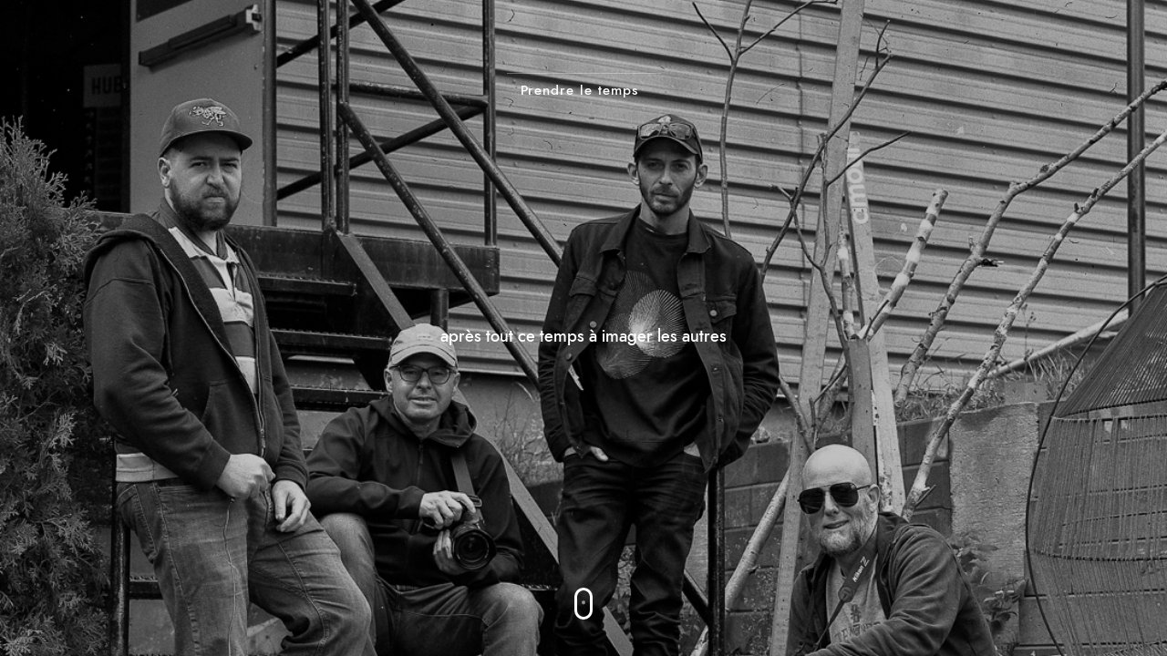

--- FILE ---
content_type: text/css
request_url: https://dmcphotographe.ca/wp-content/uploads/elementor/css/post-4450.css?ver=1769128871
body_size: -13
content:
.elementor-4450 .elementor-element.elementor-element-efe5765 .tg_parallax_slide_background:before{background-color:rgba(0,0,0,0.2);}.elementor-4450 .elementor-element.elementor-element-efe5765 .tg_parallax_slide_content_wrapper .tg_parallax_slide_content_title h2{color:#ffffff;}.elementor-4450 .elementor-element.elementor-element-efe5765 .tg_parallax_slide_content_subtitle{color:#ffffff;}